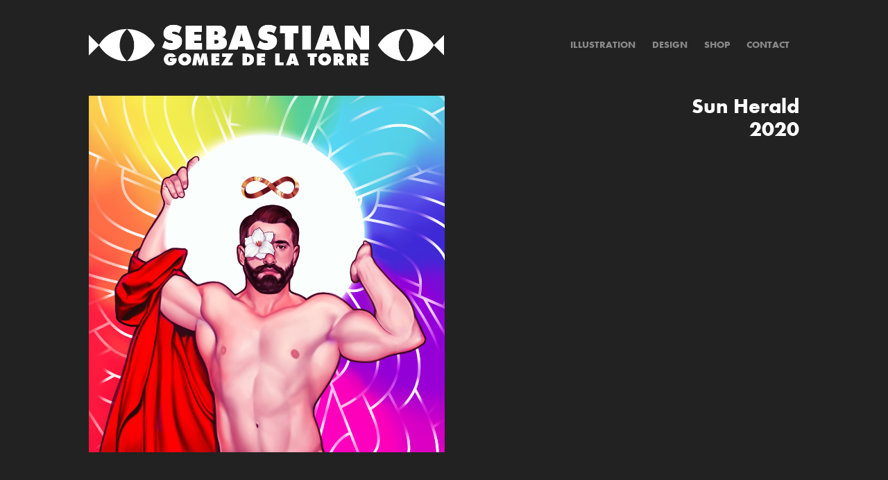

--- FILE ---
content_type: text/html; charset=utf-8
request_url: https://illseabass.com/zdsdvz
body_size: 2677
content:
<!DOCTYPE HTML>
<html lang="en-US">
<head>
  <meta charset="UTF-8" />
  <meta name="viewport" content="width=device-width, initial-scale=1" />
      <meta name="description"  content="Illustration and Design
Houston, Texas" />
      <meta name="twitter:card"  content="summary_large_image" />
      <meta name="twitter:site"  content="@AdobePortfolio" />
      <meta  property="og:title" content="Sebastian Gomez de la Torre - Sun Herald" />
      <meta  property="og:description" content="Illustration and Design
Houston, Texas" />
      <meta  property="og:image" content="https://cdn.myportfolio.com/6ba64d7a-fb4f-4a07-b342-137a6c523ce5/4d0113f7-a782-49f3-9c11-5813bb4a8bb0_rwc_192x77x633x791x633.png?h=6d2e98baf98e99f80a43071fe3091ca9" />
      <link rel="icon" href="[data-uri]"  />
        <link rel="apple-touch-icon" href="https://cdn.myportfolio.com/6ba64d7a-fb4f-4a07-b342-137a6c523ce5/04ba55d1-c360-413f-86d3-161f7f0192c1_carw_1x1x180.png?h=97c351b259a4ea6fa6a988ef969dcddd" />
      <link rel="stylesheet" href="/dist/css/main.css" type="text/css" />
      <link rel="stylesheet" href="https://cdn.myportfolio.com/6ba64d7a-fb4f-4a07-b342-137a6c523ce5/25744c15cb01d997242b8d30a11c67291704863624.css?h=7ce4494c25afc04330bc78dc1a5533af" type="text/css" />
    <link rel="canonical" href="https://illseabass.com/zdsdvz" />
      <title>Sebastian Gomez de la Torre - Sun Herald</title>
    <script type="text/javascript" src="//use.typekit.net/ik/[base64].js?cb=35f77bfb8b50944859ea3d3804e7194e7a3173fb" async onload="
    try {
      window.Typekit.load();
    } catch (e) {
      console.warn('Typekit not loaded.');
    }
    "></script>
</head>
  <body class="transition-enabled">  <div class='page-background-video page-background-video-with-panel'>
  </div>
  <div class="js-responsive-nav">
    <div class="responsive-nav has-social">
      <div class="close-responsive-click-area js-close-responsive-nav">
        <div class="close-responsive-button"></div>
      </div>
          <div class="nav-container">
            <nav data-hover-hint="nav">
                <div class="gallery-title"><a href="/illustration" >Illustration</a></div>
                <div class="gallery-title"><a href="/design" >Design</a></div>
      <div class="page-title">
        <a href="/shop" >Shop</a>
      </div>
      <div class="page-title">
        <a href="/contact" >Contact</a>
      </div>
                <div class="social pf-nav-social" data-hover-hint="navSocialIcons">
                  <ul>
                  </ul>
                </div>
            </nav>
          </div>
    </div>
  </div>
  <div class="site-wrap cfix js-site-wrap">
    <div class="site-container">
      <div class="site-content e2e-site-content">
        <header class="site-header">
          <div class="logo-container">
              <div class="logo-wrap" data-hover-hint="logo">
                    <div class="logo e2e-site-logo-text logo-image  ">
    <a href="/illustration" class="image-normal image-link">
      <img src="https://cdn.myportfolio.com/6ba64d7a-fb4f-4a07-b342-137a6c523ce5/df9c6a9d-1a4c-43a6-925a-8e61be7660f0_rwc_0x0x980x131x4096.png?h=6c6b83f7dbf607cb280c6015ebc4c16f" alt="Sebastian Gomez de la Torre">
    </a>
</div>
              </div>
  <div class="hamburger-click-area js-hamburger">
    <div class="hamburger">
      <i></i>
      <i></i>
      <i></i>
    </div>
  </div>
          </div>
              <div class="nav-container">
                <nav data-hover-hint="nav">
                <div class="gallery-title"><a href="/illustration" >Illustration</a></div>
                <div class="gallery-title"><a href="/design" >Design</a></div>
      <div class="page-title">
        <a href="/shop" >Shop</a>
      </div>
      <div class="page-title">
        <a href="/contact" >Contact</a>
      </div>
                    <div class="social pf-nav-social" data-hover-hint="navSocialIcons">
                      <ul>
                      </ul>
                    </div>
                </nav>
              </div>
        </header>
        <main>
  <div class="page-container" data-context="page.page.container" data-hover-hint="pageContainer">
    <section class="page standard-modules">
      <div class="page-content js-page-content" data-context="pages" data-identity="id:p5e97f953c936f7e490e255ddd993056a89bf34e7bbaddba39df0d">
        <div id="project-canvas" class="js-project-modules modules content">
          <div id="project-modules">
              
              
              
              
              
              
              
              
              
              <div class="project-module module tree project-module-tree js-js-project-module e2e-site-project-module-tree" >
  <div class="tree-wrapper valign-top">
      <div class="tree-child-wrapper" style="flex: 101">
        
        <div class="project-module module image project-module-image js-js-project-module"  style="padding-top: 0px;
padding-bottom: 0px;
  width: 100%;
  float: left;
  clear: both;
">

  

  
     <div class="js-lightbox" data-src="https://cdn.myportfolio.com/6ba64d7a-fb4f-4a07-b342-137a6c523ce5/fbab3c18-333c-44db-b5f7-0e230893e558.png?h=9e797294a78b7ce811d3e7a6a2ae346e">
           <img
             class="js-lazy e2e-site-project-module-image"
             src="[data-uri]"
             data-src="https://cdn.myportfolio.com/6ba64d7a-fb4f-4a07-b342-137a6c523ce5/fbab3c18-333c-44db-b5f7-0e230893e558_rw_1200.png?h=9211f685c295282db81ca6776fe788e1"
             data-srcset="https://cdn.myportfolio.com/6ba64d7a-fb4f-4a07-b342-137a6c523ce5/fbab3c18-333c-44db-b5f7-0e230893e558_rw_600.png?h=f2831a2024f0add1f173ed951cc97f57 600w,https://cdn.myportfolio.com/6ba64d7a-fb4f-4a07-b342-137a6c523ce5/fbab3c18-333c-44db-b5f7-0e230893e558_rw_1200.png?h=9211f685c295282db81ca6776fe788e1 1000w,"
             data-sizes="(max-width: 1000px) 100vw, 1000px"
             width="1000"
             height="0"
             style="padding-bottom: 100%; background: rgba(0, 0, 0, 0.03)"
             
           >
     </div>
  

</div>

        
        
        
        
        
        
        
      </div>
      <div class="tree-child-wrapper" style="flex: 99">
        
        
        
        
        
        <div class="project-module module text project-module-text align- js-project-module e2e-site-project-module-text" style="padding-top: 0px;
padding-bottom: 0px;
  width: 100%;
  max-width: 800px;
  float: center;
  clear: both;
">
  <div class="rich-text js-text-editable module-text"><div style="line-height:30px; text-align:right;" class="texteditor-inline-lineheight"><span style="font-size:30px;" class="texteditor-inline-fontsize"><span style="color:#ffffff;" class="texteditor-inline-color">Sun Herald<br>2020</span></span></div></div>
</div>

        
        
        
      </div>
  </div>
</div>

          </div>
        </div>
      </div>
    </section>
  </div>
        </main>
      </div>
    </div>
  </div>
</body>
<script type="text/javascript">
  // fix for Safari's back/forward cache
  window.onpageshow = function(e) {
    if (e.persisted) { window.location.reload(); }
  };
</script>
  <script type="text/javascript">var __config__ = {"page_id":"p5e97f953c936f7e490e255ddd993056a89bf34e7bbaddba39df0d","theme":{"name":"geometric"},"pageTransition":true,"linkTransition":false,"disableDownload":false,"localizedValidationMessages":{"required":"This field is required","Email":"This field must be a valid email address"},"lightbox":{"enabled":true,"color":{"opacity":0.9,"hex":"#090800"}},"cookie_banner":{"enabled":false}};</script>
  <script type="text/javascript" src="/site/translations?cb=35f77bfb8b50944859ea3d3804e7194e7a3173fb"></script>
  <script type="text/javascript" src="/dist/js/main.js?cb=35f77bfb8b50944859ea3d3804e7194e7a3173fb"></script>
</html>
